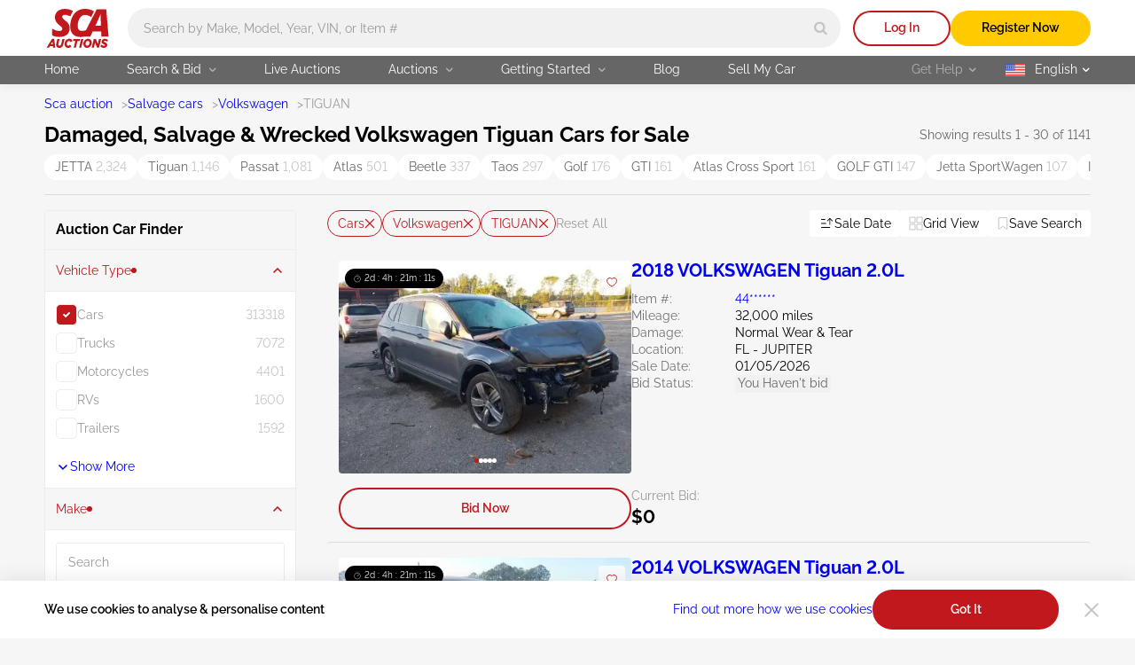

--- FILE ---
content_type: image/svg+xml
request_url: https://sca.auction/img/svg/google-icon.svg
body_size: 226
content:
<svg width="34" height="34" viewBox="0 0 34 34" fill="none" xmlns="http://www.w3.org/2000/svg">
<path d="M30.8913 14.2255H29.7502V14.1667H17.0002V19.8334H25.0065C23.8384 23.1321 20.6998 25.5 17.0002 25.5C12.306 25.5 8.50016 21.6942 8.50016 17C8.50016 12.3059 12.306 8.50004 17.0002 8.50004C19.167 8.50004 21.1382 9.31746 22.6392 10.6527L26.6462 6.64562C24.1161 4.28758 20.7317 2.83337 17.0002 2.83337C9.17662 2.83337 2.8335 9.1765 2.8335 17C2.8335 24.8236 9.17662 31.1667 17.0002 31.1667C24.8237 31.1667 31.1668 24.8236 31.1668 17C31.1668 16.0502 31.0691 15.123 30.8913 14.2255Z" fill="#FFC107"/>
<path d="M4.4668 10.4062L9.12125 13.8196C10.3807 10.7015 13.4308 8.50004 17 8.50004C19.1668 8.50004 21.1381 9.31746 22.6391 10.6527L26.6461 6.64562C24.116 4.28758 20.7315 2.83337 17 2.83337C11.5586 2.83337 6.83971 5.90542 4.4668 10.4062Z" fill="#FF3D00"/>
<path d="M17.0001 31.1667C20.6593 31.1667 23.9842 29.7663 26.4981 27.489L22.1135 23.7787C20.6912 24.8561 18.9232 25.5 17.0001 25.5C13.3153 25.5 10.1866 23.1505 9.00793 19.8716L4.38818 23.431C6.73277 28.0188 11.4942 31.1667 17.0001 31.1667Z" fill="#4CAF50"/>
<path d="M30.8911 14.2254H29.75V14.1666H17V19.8333H25.0063C24.4453 21.4178 23.426 22.7842 22.1113 23.7794C22.112 23.7787 22.1127 23.7787 22.1135 23.778L26.498 27.4882C26.1878 27.7702 31.1667 24.0833 31.1667 17C31.1667 16.0501 31.0689 15.1229 30.8911 14.2254Z" fill="#1976D2"/>
</svg>


--- FILE ---
content_type: image/svg+xml
request_url: https://sca.auction/img/svg/pl-flag-icon.svg
body_size: -222
content:
<svg width="24" height="24" viewBox="0 0 24 24" fill="none" xmlns="http://www.w3.org/2000/svg">
<path d="M1 12H23V19.5H1V12Z" fill="#F44336"/>
<path d="M1 4.5H23V12H1V4.5Z" fill="#ECEFF1"/>
</svg>


--- FILE ---
content_type: image/svg+xml
request_url: https://sca.auction/img/svg/faq-icon.svg
body_size: 1270
content:
<svg width="50" height="51" viewBox="0 0 50 51" fill="none" xmlns="http://www.w3.org/2000/svg">
<path d="M44.4299 15.6477H39.0982V6.32128C39.0957 4.64502 38.4281 3.03778 37.242 1.85263C36.0562 0.667858 34.4486 0.0014056 32.7719 1.77334e-05H6.34699C4.666 -0.00395795 3.05229 0.660697 1.86168 1.84727C0.671172 3.03417 0.00148039 4.64539 0 6.32674V27.7202C0.00397568 29.3994 0.675141 31.0084 1.86529 32.1928C3.0558 33.3773 4.66776 34.0405 6.34699 34.0365H9.52316V41.2902C9.52244 41.815 9.83796 42.2881 10.3226 42.4891C10.8073 42.69 11.3654 42.5787 11.7358 42.2071L19.8703 34.0364H21.4248V37.4457C21.4263 38.9178 22.01 40.3299 23.0487 41.3737C24.0875 42.4171 25.4966 43.0073 26.9691 43.0156H33.3627L40.2383 49.8808C40.6088 50.2524 41.1668 50.3637 41.6515 50.1628C42.1361 49.9618 42.4517 49.4883 42.4509 48.9639V43.0156H44.4301C45.9069 43.0142 47.323 42.4268 48.3671 41.3827C49.4116 40.3386 49.9986 38.9225 50 37.4457V21.2179C49.9986 19.7411 49.4116 18.325 48.3671 17.2809C47.323 16.2367 45.9069 15.6494 44.4301 15.648L44.4299 15.6477ZM19.3308 31.4463C18.9871 31.4455 18.6571 31.5814 18.4139 31.8243L12.0926 38.1406V32.7416C12.0926 32.3979 11.956 32.0683 11.7131 31.8254C11.4703 31.5825 11.141 31.4463 10.7973 31.4463H6.34641C5.3539 31.4517 4.40016 31.0621 3.6954 30.3631C2.99063 29.6641 2.5927 28.7132 2.5902 27.7207V6.32719C2.5902 5.33256 2.98669 4.37946 3.69143 3.67794C4.39656 2.97679 5.35215 2.58569 6.34641 2.59115H32.7714C33.762 2.59115 34.7123 2.98474 35.413 3.68553C36.1135 4.38597 36.507 5.33617 36.507 6.32719V27.7207C36.5045 28.7096 36.1095 29.6572 35.4094 30.3555C34.709 31.0541 33.7603 31.4463 32.7714 31.4463L19.3308 31.4463ZM47.4083 37.4463C47.4083 38.2364 47.0946 38.9942 46.5358 39.5527C45.977 40.1115 45.2192 40.4255 44.429 40.4255H41.1545C40.4389 40.4255 39.8592 41.0053 39.8592 41.7209V45.8661L34.8126 40.8296H34.8122C34.569 40.5867 34.239 40.4508 33.8953 40.4515H26.9679C26.1688 40.4584 25.4001 40.144 24.8351 39.5787C24.2699 39.0138 23.9554 38.2454 23.9627 37.4463V34.037H32.7709C34.4464 34.0355 36.0534 33.3698 37.2392 32.1861C38.4249 31.0021 39.0933 29.3963 39.0972 27.7207V18.2388H44.429C45.219 18.2388 45.9769 18.5529 46.5357 19.1113C47.0945 19.67 47.4082 20.4279 47.4082 21.2181L47.4083 37.4463Z" fill="#C4C4C4"/>
<path d="M19.7105 6.7198C18.1723 6.67787 16.6822 7.25976 15.5795 8.33324C14.4768 9.40672 13.8551 10.8805 13.8555 12.4195C13.8555 13.1347 14.4356 13.7148 15.1508 13.7148C15.8664 13.7148 16.4462 13.1347 16.4462 12.4195C16.4433 11.5817 16.7819 10.779 17.3841 10.1968C17.9819 9.60513 18.7979 9.28816 19.6379 9.32105C20.5646 9.35466 21.4277 9.8003 21.9918 10.5362C22.556 11.2717 22.7623 12.2208 22.5545 13.1244C22.3467 14.0279 21.7467 14.7916 20.9177 15.2073C20.1327 15.5882 19.4687 16.1802 19.0003 16.9165C18.5315 17.653 18.2771 18.5053 18.2648 19.3781V19.4092V20.0207C18.2648 20.736 18.8449 21.316 19.5601 21.316C20.2758 21.316 20.8555 20.736 20.8555 20.0207V19.4298C20.8584 19.0289 20.9744 18.6372 21.1898 18.2988C21.4048 17.9609 21.7113 17.6902 22.0731 17.5178C23.6016 16.7603 24.7104 15.3575 25.0946 13.6957C25.4791 12.0335 25.0986 10.2867 24.058 8.93469C23.0175 7.583 21.4258 6.76832 19.721 6.71484L19.7105 6.7198Z" fill="#C4C4C4"/>
<path d="M19.5492 24.0938C18.8336 24.0938 18.2539 24.6735 18.2539 25.3891V25.8608V25.8604C18.2539 26.576 18.8336 27.1557 19.5492 27.1557C20.2645 27.1557 20.8446 26.576 20.8446 25.8604V25.3887V25.3891C20.8446 25.0454 20.708 24.7161 20.4651 24.4733C20.2222 24.23 19.8926 24.0938 19.5492 24.0938Z" fill="#C4C4C4"/>
</svg>


--- FILE ---
content_type: image/svg+xml
request_url: https://sca.auction/img/svg/rating-stars-icon.svg
body_size: 286
content:
<svg width="86" height="13" viewBox="0 0 86 13" fill="none" xmlns="http://www.w3.org/2000/svg">
<path d="M7 10.8437L10.4981 12.8958C11.0502 13.2199 11.7308 12.7388 11.5844 12.1287L10.6562 8.26104L13.7473 5.65765C14.2347 5.24803 13.9742 4.47023 13.332 4.41744L9.26261 4.08199L7.67101 0.431503C7.41938 -0.143834 6.58062 -0.143834 6.32899 0.431503L4.73739 4.08199L0.667987 4.41744C0.0258484 4.47023 -0.23472 5.24803 0.252728 5.65765L3.3438 8.26104L2.41565 12.1287C2.26921 12.7388 2.94985 13.2199 3.50192 12.8958L7 10.8437Z" fill="#FFCB00"/>
<path d="M25 10.8437L28.4981 12.8958C29.0502 13.2199 29.7308 12.7388 29.5844 12.1287L28.6562 8.26104L31.7473 5.65765C32.2347 5.24803 31.9742 4.47023 31.332 4.41744L27.2626 4.08199L25.671 0.431503C25.4194 -0.143834 24.5806 -0.143834 24.329 0.431503L22.7374 4.08199L18.668 4.41744C18.0258 4.47023 17.7653 5.24803 18.2527 5.65765L21.3438 8.26104L20.4157 12.1287C20.2692 12.7388 20.9498 13.2199 21.5019 12.8958L25 10.8437Z" fill="#FFCB00"/>
<path d="M43 10.8437L46.4981 12.8958C47.0502 13.2199 47.7308 12.7388 47.5844 12.1287L46.6562 8.26104L49.7473 5.65765C50.2347 5.24803 49.9742 4.47023 49.332 4.41744L45.2626 4.08199L43.671 0.431503C43.4194 -0.143834 42.5806 -0.143834 42.329 0.431503L40.7374 4.08199L36.668 4.41744C36.0258 4.47023 35.7653 5.24803 36.2527 5.65765L39.3438 8.26104L38.4157 12.1287C38.2692 12.7388 38.9498 13.2199 39.5019 12.8958L43 10.8437Z" fill="#FFCB00"/>
<path d="M61 10.8437L64.4981 12.8958C65.0502 13.2199 65.7308 12.7388 65.5844 12.1287L64.6562 8.26104L67.7473 5.65765C68.2347 5.24803 67.9742 4.47023 67.332 4.41744L63.2626 4.08199L61.671 0.431503C61.4194 -0.143834 60.5806 -0.143834 60.329 0.431503L58.7374 4.08199L54.668 4.41744C54.0258 4.47023 53.7653 5.24803 54.2527 5.65765L57.3438 8.26104L56.4157 12.1287C56.2692 12.7388 56.9498 13.2199 57.5019 12.8958L61 10.8437Z" fill="#FFCB00"/>
<path d="M79 10.8437L82.4981 12.8958C83.0502 13.2199 83.7308 12.7388 83.5844 12.1287L82.6562 8.26104L85.7473 5.65765C86.2347 5.24803 85.9742 4.47023 85.332 4.41744L81.2626 4.08199L79.671 0.431503C79.4194 -0.143834 78.5806 -0.143834 78.329 0.431503L76.7374 4.08199L72.668 4.41744C72.0258 4.47023 71.7653 5.24803 72.2527 5.65765L75.3438 8.26104L74.4157 12.1287C74.2692 12.7388 74.9498 13.2199 75.5019 12.8958L79 10.8437Z" fill="#FFCB00"/>
</svg>


--- FILE ---
content_type: image/svg+xml
request_url: https://sca.auction/img/svg/arrow-lot-slider.svg
body_size: -105
content:
<svg width="6" height="11" viewBox="0 0 6 11" fill="none" xmlns="http://www.w3.org/2000/svg">
<path d="M3.66828 5.98193L0.275706 9.37451C-0.0919021 9.74212 -0.0919021 10.3386 0.275706 10.7062C0.643314 11.0738 1.23981 11.0738 1.60742 10.7062L5.704 6.60964C6.0508 6.26284 6.0508 5.70016 5.704 5.35422L1.60742 1.25764C1.23981 0.890032 0.643314 0.890032 0.275706 1.25764C-0.0919025 1.62525 -0.0919025 2.22175 0.275706 2.58936L3.66828 5.98193Z" fill="#ffffff"/>
</svg>
